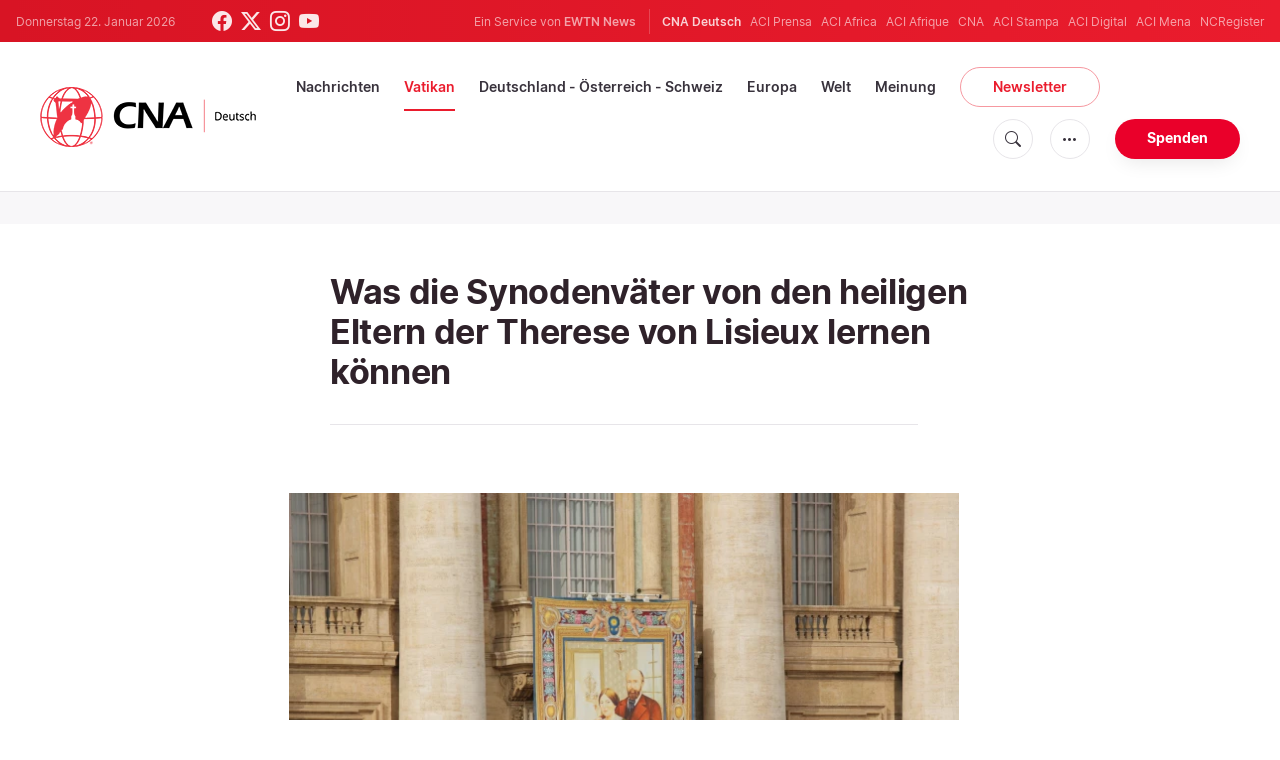

--- FILE ---
content_type: text/html; charset=utf-8
request_url: https://www.google.com/recaptcha/api2/aframe
body_size: 268
content:
<!DOCTYPE HTML><html><head><meta http-equiv="content-type" content="text/html; charset=UTF-8"></head><body><script nonce="6OOLZ-V8uW0m_Nq9TE0vKA">/** Anti-fraud and anti-abuse applications only. See google.com/recaptcha */ try{var clients={'sodar':'https://pagead2.googlesyndication.com/pagead/sodar?'};window.addEventListener("message",function(a){try{if(a.source===window.parent){var b=JSON.parse(a.data);var c=clients[b['id']];if(c){var d=document.createElement('img');d.src=c+b['params']+'&rc='+(localStorage.getItem("rc::a")?sessionStorage.getItem("rc::b"):"");window.document.body.appendChild(d);sessionStorage.setItem("rc::e",parseInt(sessionStorage.getItem("rc::e")||0)+1);localStorage.setItem("rc::h",'1769116599162');}}}catch(b){}});window.parent.postMessage("_grecaptcha_ready", "*");}catch(b){}</script></body></html>